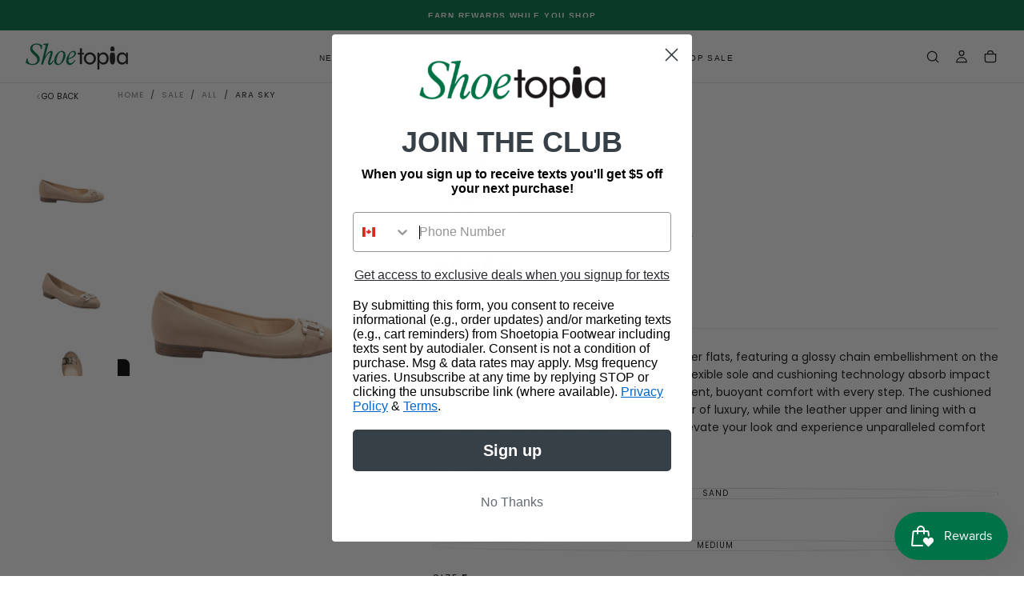

--- FILE ---
content_type: text/html; charset=utf-8
request_url: https://www.shoetopia.ca/variants/40924330229878/?section_id=pickup-availability
body_size: -136
content:
<div id="shopify-section-pickup-availability" class="shopify-section"><div class="shopify-section" data-section-id="pickup-availability">
  

  
    <pickup-availability-preview class="pickup-availability-preview">
      
        <div class="pickup-availability__location" style="display: flex; align-items: center; gap: 0.5rem;">
          
          

          

          
<svg width="1em" height="1em" viewBox="0 0 24 24" fill="none" xmlns="http://www.w3.org/2000/svg">
        <path d="M5 5L19 19M19 5L5 19" stroke="currentColor" stroke-width="1.5" stroke-linecap="square"/>
      </svg>

          <p class="pickup-availability__info-title" style="margin: 0;">
            <strong>Fergus:</strong> Pickup unavailable
            
          </p>
        
        </div>
      
        <div class="pickup-availability__location" style="display: flex; align-items: center; gap: 0.5rem;">
          
          

          

          
<svg width="1em" height="1em" viewBox="0 0 24 24" fill="none" xmlns="http://www.w3.org/2000/svg">
        <path d="M3 15L9.29412 20L21 4" stroke="currentColor" stroke-width="1.5" stroke-linecap="square" stroke-linejoin="square" />
      </svg>

          <p class="pickup-availability__info-title" style="margin: 0;">
            <strong>Mount Forest:</strong> Pickup available
            
              <span class="pickup-availability__info-meta">Usually ready in 24 hours</span>
            
          </p>
        
        </div>
      
    </pickup-availability-preview>
  
  
</div>
</div>

--- FILE ---
content_type: text/javascript
request_url: https://www.shoetopia.ca/cdn/shop/t/19/assets/newsletter-popup.js?v=85381349846004875441747861089
body_size: -207
content:
class NewsletterPopup extends ModalDialog{constructor(){super(),this.init(),this.attachEventListeners()}attachEventListeners(){this.buttonClose=this.querySelector(".js-button-close"),this.buttonClose.addEventListener("click",this.closeNewsletter.bind(this)),this.form&&this.form.addEventListener("submit",this.onSubscribe.bind(this))}init(){this.delay=this.dataset.delay*1e3,this.closed=getCookie("newsletter-closed"),this.subscribed=getCookie("newsletter-subscribed"),this.form=this.querySelector(".js-form"),this.ageVerificationPopup=document.querySelector("age-verification-popup")}closeNewsletter(){setCookie("newsletter-closed","true"),this.hide()}connectedCallback(){if(Shopify.designMode){this.dataset.openInDesignMode==="true"&&this.show();return}this.handlePopupVisibility()}handlePopupVisibility(){getCookie("age-verified")!=="true"&&this.ageVerificationPopup?this.handleAgeVerificationPopup():this.showPopupWithDelay()}handleAgeVerificationPopup(){let prevClassState=this.classList.contains("newsletter-popup-is-hidden");new MutationObserver(mutations=>{const mutation=mutations[0];if(mutation.attributeName!=="class")return;const currentClassState=mutation.target.classList.contains("newsletter-popup-is-hidden");prevClassState!==currentClassState&&(prevClassState=currentClassState,currentClassState||this.showPopupWithDelay())}).observe(this,{attributes:!0})}showPopupWithDelay(){setTimeout(()=>{this.closed!=="true"&&this.subscribed!=="true"&&this.show()},this.delay)}onSubscribe(){setCookie("newsletter-subscribed","true"),this.hide()}}customElements.define("newsletter-popup",NewsletterPopup);
//# sourceMappingURL=/cdn/shop/t/19/assets/newsletter-popup.js.map?v=85381349846004875441747861089
